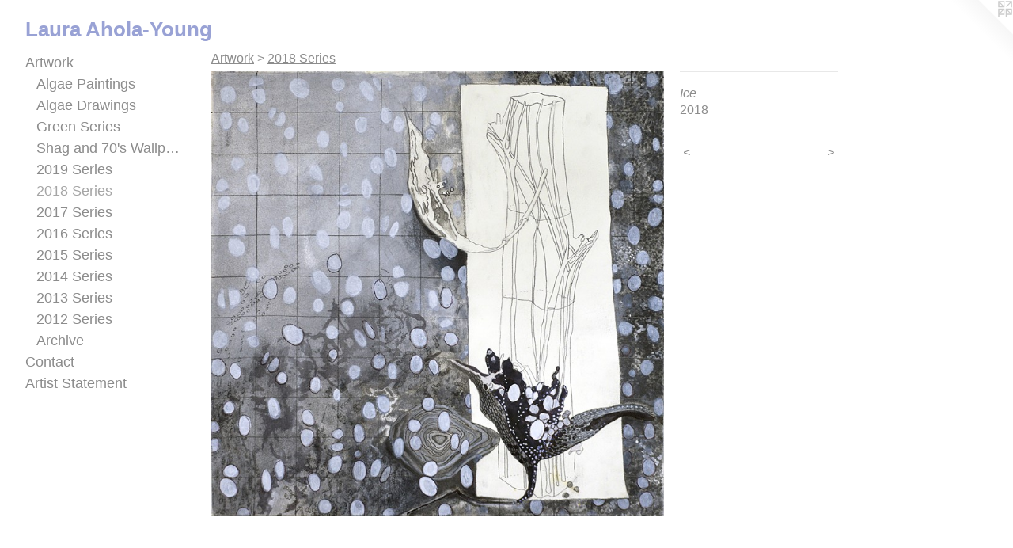

--- FILE ---
content_type: text/html;charset=utf-8
request_url: https://lauraaholayoung.com/artwork/4419753-Ice.html
body_size: 3047
content:
<!doctype html><html class="no-js a-image mobile-title-align--center has-mobile-menu-icon--left l-generic p-artwork has-page-nav mobile-menu-align--center has-wall-text "><head><meta charset="utf-8" /><meta content="IE=edge" http-equiv="X-UA-Compatible" /><meta http-equiv="X-OPP-Site-Id" content="47124" /><meta http-equiv="X-OPP-Revision" content="320" /><meta http-equiv="X-OPP-Locke-Environment" content="production" /><meta http-equiv="X-OPP-Locke-Release" content="v0.0.141" /><title>Laura Ahola-Young</title><link rel="canonical" href="https://lauraaholayoung.com/artwork/4419753-Ice.html" /><meta content="website" property="og:type" /><meta property="og:url" content="https://lauraaholayoung.com/artwork/4419753-Ice.html" /><meta property="og:title" content="Ice" /><meta content="width=device-width, initial-scale=1" name="viewport" /><link type="text/css" rel="stylesheet" href="//cdnjs.cloudflare.com/ajax/libs/normalize/3.0.2/normalize.min.css" /><link type="text/css" rel="stylesheet" media="only all" href="//maxcdn.bootstrapcdn.com/font-awesome/4.3.0/css/font-awesome.min.css" /><link type="text/css" rel="stylesheet" media="not all and (min-device-width: 600px) and (min-device-height: 600px)" href="/release/locke/production/v0.0.141/css/small.css" /><link type="text/css" rel="stylesheet" media="only all and (min-device-width: 600px) and (min-device-height: 600px)" href="/release/locke/production/v0.0.141/css/large-generic.css" /><link type="text/css" rel="stylesheet" media="not all and (min-device-width: 600px) and (min-device-height: 600px)" href="/r17301389660000000320/css/small-site.css" /><link type="text/css" rel="stylesheet" media="only all and (min-device-width: 600px) and (min-device-height: 600px)" href="/r17301389660000000320/css/large-site.css" /><script>window.OPP = window.OPP || {};
OPP.modernMQ = 'only all';
OPP.smallMQ = 'not all and (min-device-width: 600px) and (min-device-height: 600px)';
OPP.largeMQ = 'only all and (min-device-width: 600px) and (min-device-height: 600px)';
OPP.downURI = '/x/1/2/4/47124/.down';
OPP.gracePeriodURI = '/x/1/2/4/47124/.grace_period';
OPP.imgL = function (img) {
  !window.lazySizes && img.onerror();
};
OPP.imgE = function (img) {
  img.onerror = img.onload = null;
  img.src = img.getAttribute('data-src');
  //img.srcset = img.getAttribute('data-srcset');
};</script><script src="/release/locke/production/v0.0.141/js/modernizr.js"></script><script src="/release/locke/production/v0.0.141/js/masonry.js"></script><script src="/release/locke/production/v0.0.141/js/respimage.js"></script><script src="/release/locke/production/v0.0.141/js/ls.aspectratio.js"></script><script src="/release/locke/production/v0.0.141/js/lazysizes.js"></script><script src="/release/locke/production/v0.0.141/js/large.js"></script><script src="/release/locke/production/v0.0.141/js/hammer.js"></script><script>if (!Modernizr.mq('only all')) { document.write('<link type="text/css" rel="stylesheet" href="/release/locke/production/v0.0.141/css/minimal.css">') }</script><style>.media-max-width {
  display: block;
}

@media (min-height: 2578px) {

  .media-max-width {
    max-width: 2048.0px;
  }

}

@media (max-height: 2578px) {

  .media-max-width {
    max-width: 79.4351069119841vh;
  }

}</style></head><body><a class=" logo hidden--small" href="http://otherpeoplespixels.com/ref/lauraaholayoung.com" title="Website by OtherPeoplesPixels" target="_blank"></a><header id="header"><a class=" site-title" href="/home.html"><span class=" site-title-text u-break-word">Laura Ahola-Young</span><div class=" site-title-media"></div></a><a id="mobile-menu-icon" class="mobile-menu-icon hidden--no-js hidden--large"><svg viewBox="0 0 21 17" width="21" height="17" fill="currentColor"><rect x="0" y="0" width="21" height="3" rx="0"></rect><rect x="0" y="7" width="21" height="3" rx="0"></rect><rect x="0" y="14" width="21" height="3" rx="0"></rect></svg></a></header><nav class=" hidden--large"><ul class=" site-nav"><li class="nav-item nav-home "><a class="nav-link " href="/home.html">Home</a></li><li class="nav-item expanded nav-museum "><a class="nav-link " href="/section/336116.html">Artwork</a><ul><li class="nav-gallery nav-item expanded "><a class="nav-link " href="/section/510417-Algae%20Paintings.html">Algae Paintings</a></li><li class="nav-gallery nav-item expanded "><a class="nav-link " href="/section/510138-Algae%20Drawings.html">Algae Drawings</a></li><li class="nav-gallery nav-item expanded "><a class="nav-link " href="/section/510137-Green%20Series.html">Green Series</a></li><li class="nav-gallery nav-item expanded "><a class="nav-link " href="/section/509768-Shag%20and%2070%27s%20Wallpapers.html">Shag and 70's Wallpapers</a></li><li class="nav-gallery nav-item expanded "><a class="nav-link " href="/section/485801-2019%20Series.html">2019 Series</a></li><li class="nav-gallery nav-item expanded "><a class="selected nav-link " href="/section/468203-2018%20Series.html">2018 Series</a></li><li class="nav-gallery nav-item expanded "><a class="nav-link " href="/section/468205-2017%20Series.html">2017 Series</a></li><li class="nav-gallery nav-item expanded "><a class="nav-link " href="/section/443027-2016%20Series.html">2016 Series</a></li><li class="nav-gallery nav-item expanded "><a class="nav-link " href="/section/443026-2015%20Series.html">2015 Series</a></li><li class="nav-gallery nav-item expanded "><a class="nav-link " href="/section/412039-2014%20Series.html">2014 Series</a></li><li class="nav-gallery nav-item expanded "><a class="nav-link " href="/section/336117-2013%20Series.html">2013 Series</a></li><li class="nav-gallery nav-item expanded "><a class="nav-link " href="/section/336130-2012%20Series.html">2012 Series</a></li><li class="nav-item expanded nav-museum "><a class="nav-link " href="/section/412042-Archive.html">Archive</a><ul><li class="nav-gallery nav-item "><a class="nav-link " href="/section/336618-2010%20Series.html">2010 Series</a></li><li class="nav-gallery nav-item "><a class="nav-link " href="/section/336642-2008%20Series.html">2008 Series</a></li><li class="nav-gallery nav-item "><a class="nav-link " href="/section/336637-2006%20Series.html">2006 Series</a></li><li class="nav-gallery nav-item "><a class="nav-link " href="/section/336639-2005%20Series.html">2005 Series</a></li></ul></li></ul></li><li class="nav-item nav-contact "><a class="nav-link " href="/contact.html">Contact</a></li><li class="nav-pdf nav-item "><a target="_blank" class="nav-link " href="//img-cache.oppcdn.com/fixed/47124/resume.pdf">Artist Statement</a></li></ul></nav><div class=" content"><nav class=" hidden--small" id="nav"><header><a class=" site-title" href="/home.html"><span class=" site-title-text u-break-word">Laura Ahola-Young</span><div class=" site-title-media"></div></a></header><ul class=" site-nav"><li class="nav-item nav-home "><a class="nav-link " href="/home.html">Home</a></li><li class="nav-item expanded nav-museum "><a class="nav-link " href="/section/336116.html">Artwork</a><ul><li class="nav-gallery nav-item expanded "><a class="nav-link " href="/section/510417-Algae%20Paintings.html">Algae Paintings</a></li><li class="nav-gallery nav-item expanded "><a class="nav-link " href="/section/510138-Algae%20Drawings.html">Algae Drawings</a></li><li class="nav-gallery nav-item expanded "><a class="nav-link " href="/section/510137-Green%20Series.html">Green Series</a></li><li class="nav-gallery nav-item expanded "><a class="nav-link " href="/section/509768-Shag%20and%2070%27s%20Wallpapers.html">Shag and 70's Wallpapers</a></li><li class="nav-gallery nav-item expanded "><a class="nav-link " href="/section/485801-2019%20Series.html">2019 Series</a></li><li class="nav-gallery nav-item expanded "><a class="selected nav-link " href="/section/468203-2018%20Series.html">2018 Series</a></li><li class="nav-gallery nav-item expanded "><a class="nav-link " href="/section/468205-2017%20Series.html">2017 Series</a></li><li class="nav-gallery nav-item expanded "><a class="nav-link " href="/section/443027-2016%20Series.html">2016 Series</a></li><li class="nav-gallery nav-item expanded "><a class="nav-link " href="/section/443026-2015%20Series.html">2015 Series</a></li><li class="nav-gallery nav-item expanded "><a class="nav-link " href="/section/412039-2014%20Series.html">2014 Series</a></li><li class="nav-gallery nav-item expanded "><a class="nav-link " href="/section/336117-2013%20Series.html">2013 Series</a></li><li class="nav-gallery nav-item expanded "><a class="nav-link " href="/section/336130-2012%20Series.html">2012 Series</a></li><li class="nav-item expanded nav-museum "><a class="nav-link " href="/section/412042-Archive.html">Archive</a><ul><li class="nav-gallery nav-item "><a class="nav-link " href="/section/336618-2010%20Series.html">2010 Series</a></li><li class="nav-gallery nav-item "><a class="nav-link " href="/section/336642-2008%20Series.html">2008 Series</a></li><li class="nav-gallery nav-item "><a class="nav-link " href="/section/336637-2006%20Series.html">2006 Series</a></li><li class="nav-gallery nav-item "><a class="nav-link " href="/section/336639-2005%20Series.html">2005 Series</a></li></ul></li></ul></li><li class="nav-item nav-contact "><a class="nav-link " href="/contact.html">Contact</a></li><li class="nav-pdf nav-item "><a target="_blank" class="nav-link " href="//img-cache.oppcdn.com/fixed/47124/resume.pdf">Artist Statement</a></li></ul><footer><div class=" copyright">© LAURA AHOLA-YOUNG</div><div class=" credit"><a href="http://otherpeoplespixels.com/ref/lauraaholayoung.com" target="_blank">Website by OtherPeoplesPixels</a></div></footer></nav><main id="main"><div class=" page clearfix media-max-width"><h1 class="parent-title title"><a href="/section/336116.html" class="root title-segment hidden--small">Artwork</a><span class=" title-sep hidden--small"> &gt; </span><a class=" title-segment" href="/section/468203-2018%20Series.html">2018 Series</a></h1><div class=" media-and-info"><div class=" page-media-wrapper media"><a class=" page-media" title="Ice" href="/artwork/4419752-A%2c%20B.html" id="media"><img data-aspectratio="2048/2011" class="u-img " alt="Ice" src="//img-cache.oppcdn.com/fixed/47124/assets/BFwnXrdOzRYUMxao.jpg" srcset="//img-cache.oppcdn.com/img/v1.0/s:47124/t:QkxBTksrVEVYVCtIRVJF/p:12/g:tl/o:2.5/a:50/q:90/2048x2011-BFwnXrdOzRYUMxao.jpg/2048x2011/a6d4ecb0da11f751bcf17befe175e4cc.jpg 2048w,
//img-cache.oppcdn.com/img/v1.0/s:47124/t:QkxBTksrVEVYVCtIRVJF/p:12/g:tl/o:2.5/a:50/q:90/2520x1220-BFwnXrdOzRYUMxao.jpg/1242x1220/f86613ff25cee0871c0db4aaff7dd193.jpg 1242w,
//img-cache.oppcdn.com/img/v1.0/s:47124/t:QkxBTksrVEVYVCtIRVJF/p:12/g:tl/o:2.5/a:50/q:90/984x4096-BFwnXrdOzRYUMxao.jpg/984x966/04b7251f9279443fbf541492a45f00de.jpg 984w,
//img-cache.oppcdn.com/img/v1.0/s:47124/t:QkxBTksrVEVYVCtIRVJF/p:12/g:tl/o:2.5/a:50/q:90/1640x830-BFwnXrdOzRYUMxao.jpg/845x830/960d4110c8ab9205752e5c3de5383612.jpg 845w,
//img-cache.oppcdn.com/img/v1.0/s:47124/t:QkxBTksrVEVYVCtIRVJF/p:12/g:tl/o:2.5/a:50/q:90/1400x720-BFwnXrdOzRYUMxao.jpg/733x720/443bab6e335ec380d0859d8b5cb1e79d.jpg 733w,
//img-cache.oppcdn.com/img/v1.0/s:47124/t:QkxBTksrVEVYVCtIRVJF/p:12/g:tl/o:2.5/a:50/q:90/640x4096-BFwnXrdOzRYUMxao.jpg/640x628/33323dff696da11e499f2d353ca90807.jpg 640w,
//img-cache.oppcdn.com/img/v1.0/s:47124/t:QkxBTksrVEVYVCtIRVJF/p:12/g:tl/o:2.5/a:50/q:90/984x588-BFwnXrdOzRYUMxao.jpg/598x588/d7b86f83f2a54ecf3adaf8badbbac39d.jpg 598w,
//img-cache.oppcdn.com/fixed/47124/assets/BFwnXrdOzRYUMxao.jpg 488w" sizes="(max-device-width: 599px) 100vw,
(max-device-height: 599px) 100vw,
(max-width: 488px) 488px,
(max-height: 480px) 488px,
(max-width: 598px) 598px,
(max-height: 588px) 598px,
(max-width: 640px) 640px,
(max-height: 628px) 640px,
(max-width: 733px) 733px,
(max-height: 720px) 733px,
(max-width: 845px) 845px,
(max-height: 830px) 845px,
(max-width: 984px) 984px,
(max-height: 966px) 984px,
(max-width: 1242px) 1242px,
(max-height: 1220px) 1242px,
2048px" /></a><a class=" zoom-corner" style="display: none" id="zoom-corner"><span class=" zoom-icon fa fa-search-plus"></span></a><div class="share-buttons a2a_kit social-icons hidden--small" data-a2a-title="Ice" data-a2a-url="https://lauraaholayoung.com/artwork/4419753-Ice.html"></div></div><div class=" info border-color"><div class=" wall-text border-color"><div class=" wt-item wt-title">Ice</div><div class=" wt-item wt-date">2018</div></div><div class=" page-nav hidden--small border-color clearfix"><a class=" prev" id="artwork-prev" href="/artwork/4419755-Window.html">&lt; <span class=" m-hover-show">previous</span></a> <a class=" next" id="artwork-next" href="/artwork/4419752-A%2c%20B.html"><span class=" m-hover-show">next</span> &gt;</a></div></div></div><div class="share-buttons a2a_kit social-icons hidden--large" data-a2a-title="Ice" data-a2a-url="https://lauraaholayoung.com/artwork/4419753-Ice.html"></div></div></main></div><footer><div class=" copyright">© LAURA AHOLA-YOUNG</div><div class=" credit"><a href="http://otherpeoplespixels.com/ref/lauraaholayoung.com" target="_blank">Website by OtherPeoplesPixels</a></div></footer><div class=" modal zoom-modal" style="display: none" id="zoom-modal"><style>@media (min-aspect-ratio: 2048/2011) {

  .zoom-media {
    width: auto;
    max-height: 2011px;
    height: 100%;
  }

}

@media (max-aspect-ratio: 2048/2011) {

  .zoom-media {
    height: auto;
    max-width: 2048px;
    width: 100%;
  }

}
@supports (object-fit: contain) {
  img.zoom-media {
    object-fit: contain;
    width: 100%;
    height: 100%;
    max-width: 2048px;
    max-height: 2011px;
  }
}</style><div class=" zoom-media-wrapper"><img onerror="OPP.imgE(this);" onload="OPP.imgL(this);" data-src="//img-cache.oppcdn.com/fixed/47124/assets/BFwnXrdOzRYUMxao.jpg" data-srcset="//img-cache.oppcdn.com/img/v1.0/s:47124/t:QkxBTksrVEVYVCtIRVJF/p:12/g:tl/o:2.5/a:50/q:90/2048x2011-BFwnXrdOzRYUMxao.jpg/2048x2011/a6d4ecb0da11f751bcf17befe175e4cc.jpg 2048w,
//img-cache.oppcdn.com/img/v1.0/s:47124/t:QkxBTksrVEVYVCtIRVJF/p:12/g:tl/o:2.5/a:50/q:90/2520x1220-BFwnXrdOzRYUMxao.jpg/1242x1220/f86613ff25cee0871c0db4aaff7dd193.jpg 1242w,
//img-cache.oppcdn.com/img/v1.0/s:47124/t:QkxBTksrVEVYVCtIRVJF/p:12/g:tl/o:2.5/a:50/q:90/984x4096-BFwnXrdOzRYUMxao.jpg/984x966/04b7251f9279443fbf541492a45f00de.jpg 984w,
//img-cache.oppcdn.com/img/v1.0/s:47124/t:QkxBTksrVEVYVCtIRVJF/p:12/g:tl/o:2.5/a:50/q:90/1640x830-BFwnXrdOzRYUMxao.jpg/845x830/960d4110c8ab9205752e5c3de5383612.jpg 845w,
//img-cache.oppcdn.com/img/v1.0/s:47124/t:QkxBTksrVEVYVCtIRVJF/p:12/g:tl/o:2.5/a:50/q:90/1400x720-BFwnXrdOzRYUMxao.jpg/733x720/443bab6e335ec380d0859d8b5cb1e79d.jpg 733w,
//img-cache.oppcdn.com/img/v1.0/s:47124/t:QkxBTksrVEVYVCtIRVJF/p:12/g:tl/o:2.5/a:50/q:90/640x4096-BFwnXrdOzRYUMxao.jpg/640x628/33323dff696da11e499f2d353ca90807.jpg 640w,
//img-cache.oppcdn.com/img/v1.0/s:47124/t:QkxBTksrVEVYVCtIRVJF/p:12/g:tl/o:2.5/a:50/q:90/984x588-BFwnXrdOzRYUMxao.jpg/598x588/d7b86f83f2a54ecf3adaf8badbbac39d.jpg 598w,
//img-cache.oppcdn.com/fixed/47124/assets/BFwnXrdOzRYUMxao.jpg 488w" data-sizes="(max-device-width: 599px) 100vw,
(max-device-height: 599px) 100vw,
(max-width: 488px) 488px,
(max-height: 480px) 488px,
(max-width: 598px) 598px,
(max-height: 588px) 598px,
(max-width: 640px) 640px,
(max-height: 628px) 640px,
(max-width: 733px) 733px,
(max-height: 720px) 733px,
(max-width: 845px) 845px,
(max-height: 830px) 845px,
(max-width: 984px) 984px,
(max-height: 966px) 984px,
(max-width: 1242px) 1242px,
(max-height: 1220px) 1242px,
2048px" class="zoom-media lazyload hidden--no-js " alt="Ice" /><noscript><img class="zoom-media " alt="Ice" src="//img-cache.oppcdn.com/fixed/47124/assets/BFwnXrdOzRYUMxao.jpg" /></noscript></div></div><div class=" offline"></div><script src="/release/locke/production/v0.0.141/js/small.js"></script><script src="/release/locke/production/v0.0.141/js/artwork.js"></script><script>window.oppa=window.oppa||function(){(oppa.q=oppa.q||[]).push(arguments)};oppa('config','pathname','production/v0.0.141/47124');oppa('set','g','true');oppa('set','l','generic');oppa('set','p','artwork');oppa('set','a','image');oppa('rect','m','media','');oppa('send');</script><script async="" src="/release/locke/production/v0.0.141/js/analytics.js"></script><script src="https://otherpeoplespixels.com/static/enable-preview.js"></script></body></html>